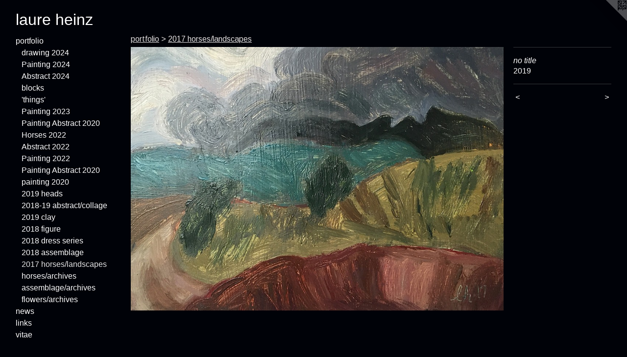

--- FILE ---
content_type: text/html;charset=utf-8
request_url: https://laureheinz.com/artwork/4529480-no%20title.html
body_size: 3199
content:
<!doctype html><html class="no-js a-image mobile-title-align--center has-mobile-menu-icon--left l-generic p-artwork has-page-nav mobile-menu-align--center has-wall-text "><head><meta charset="utf-8" /><meta content="IE=edge" http-equiv="X-UA-Compatible" /><meta http-equiv="X-OPP-Site-Id" content="19166" /><meta http-equiv="X-OPP-Revision" content="1495" /><meta http-equiv="X-OPP-Locke-Environment" content="production" /><meta http-equiv="X-OPP-Locke-Release" content="v0.0.141" /><title>laure heinz</title><link rel="canonical" href="https://laureheinz.com/artwork/4529480-no%20title.html" /><meta content="website" property="og:type" /><meta property="og:url" content="https://laureheinz.com/artwork/4529480-no%20title.html" /><meta property="og:title" content="no title" /><meta content="width=device-width, initial-scale=1" name="viewport" /><link type="text/css" rel="stylesheet" href="//cdnjs.cloudflare.com/ajax/libs/normalize/3.0.2/normalize.min.css" /><link type="text/css" rel="stylesheet" media="only all" href="//maxcdn.bootstrapcdn.com/font-awesome/4.3.0/css/font-awesome.min.css" /><link type="text/css" rel="stylesheet" media="not all and (min-device-width: 600px) and (min-device-height: 600px)" href="/release/locke/production/v0.0.141/css/small.css" /><link type="text/css" rel="stylesheet" media="only all and (min-device-width: 600px) and (min-device-height: 600px)" href="/release/locke/production/v0.0.141/css/large-generic.css" /><link type="text/css" rel="stylesheet" media="not all and (min-device-width: 600px) and (min-device-height: 600px)" href="/r17346493030000001495/css/small-site.css" /><link type="text/css" rel="stylesheet" media="only all and (min-device-width: 600px) and (min-device-height: 600px)" href="/r17346493030000001495/css/large-site.css" /><link type="text/css" rel="stylesheet" media="only all and (min-device-width: 600px) and (min-device-height: 600px)" href="//fonts.googleapis.com/css?family=Arimo:400" /><script>window.OPP = window.OPP || {};
OPP.modernMQ = 'only all';
OPP.smallMQ = 'not all and (min-device-width: 600px) and (min-device-height: 600px)';
OPP.largeMQ = 'only all and (min-device-width: 600px) and (min-device-height: 600px)';
OPP.downURI = '/x/1/6/6/19166/.down';
OPP.gracePeriodURI = '/x/1/6/6/19166/.grace_period';
OPP.imgL = function (img) {
  !window.lazySizes && img.onerror();
};
OPP.imgE = function (img) {
  img.onerror = img.onload = null;
  img.src = img.getAttribute('data-src');
  //img.srcset = img.getAttribute('data-srcset');
};</script><script src="/release/locke/production/v0.0.141/js/modernizr.js"></script><script src="/release/locke/production/v0.0.141/js/masonry.js"></script><script src="/release/locke/production/v0.0.141/js/respimage.js"></script><script src="/release/locke/production/v0.0.141/js/ls.aspectratio.js"></script><script src="/release/locke/production/v0.0.141/js/lazysizes.js"></script><script src="/release/locke/production/v0.0.141/js/large.js"></script><script src="/release/locke/production/v0.0.141/js/hammer.js"></script><script>if (!Modernizr.mq('only all')) { document.write('<link type="text/css" rel="stylesheet" href="/release/locke/production/v0.0.141/css/minimal.css">') }</script><style>.media-max-width {
  display: block;
}

@media (min-height: 2746px) {

  .media-max-width {
    max-width: 3033.0px;
  }

}

@media (max-height: 2746px) {

  .media-max-width {
    max-width: 110.4453781512605vh;
  }

}</style></head><body><a class=" logo hidden--small" href="http://otherpeoplespixels.com/ref/laureheinz.com" title="Website by OtherPeoplesPixels" target="_blank"></a><header id="header"><a class=" site-title" href="/home.html"><span class=" site-title-text u-break-word">laure heinz</span><div class=" site-title-media"></div></a><a id="mobile-menu-icon" class="mobile-menu-icon hidden--no-js hidden--large"><svg viewBox="0 0 21 17" width="21" height="17" fill="currentColor"><rect x="0" y="0" width="21" height="3" rx="0"></rect><rect x="0" y="7" width="21" height="3" rx="0"></rect><rect x="0" y="14" width="21" height="3" rx="0"></rect></svg></a></header><nav class=" hidden--large"><ul class=" site-nav"><li class="nav-item nav-home "><a class="nav-link " href="/home.html">Home</a></li><li class="nav-item expanded nav-museum "><a class="nav-link " href="/section/147333.html">portfolio</a><ul><li class="nav-gallery nav-item expanded "><a class="nav-link " href="/section/531435-drawing%202024.html">drawing 2024</a></li><li class="nav-gallery nav-item expanded "><a class="nav-link " href="/section/528263-Painting%202024.html">Painting 2024</a></li><li class="nav-gallery nav-item expanded "><a class="nav-link " href="/section/528262-Abstract%202024.html">Abstract 2024</a></li><li class="nav-gallery nav-item expanded "><a class="nav-link " href="/section/524873-blocks.html">blocks</a></li><li class="nav-gallery nav-item expanded "><a class="nav-link " href="/section/522428-found%20object%20%27things%27%202023.html">'things'</a></li><li class="nav-gallery nav-item expanded "><a class="nav-link " href="/section/520186-Painting%202023.html">Painting 2023</a></li><li class="nav-gallery nav-item expanded "><a class="nav-link " href="/section/511925-Painting%20Abstract%202022.html">Painting Abstract 2020</a></li><li class="nav-gallery nav-item expanded "><a class="nav-link " href="/section/511883-Horses%202022.html">Horses 2022</a></li><li class="nav-gallery nav-item expanded "><a class="nav-link " href="/section/511693-Assemblage%202022.html">Abstract 2022</a></li><li class="nav-gallery nav-item expanded "><a class="nav-link " href="/section/511650-Painting%202022.html">Painting 2022</a></li><li class="nav-gallery nav-item expanded "><a class="nav-link " href="/section/499094-Painting%20Abstract%202020.html">Painting Abstract 2020</a></li><li class="nav-gallery nav-item expanded "><a class="nav-link " href="/section/494079-painting%202020.html">painting 2020</a></li><li class="nav-gallery nav-item expanded "><a class="nav-link " href="/section/478083-2019%20heads.html"> 2019 heads</a></li><li class="nav-gallery nav-item expanded "><a class="nav-link " href="/section/476395-2018-19%20abstract%2fcollage.html">2018-19 abstract/collage</a></li><li class="nav-gallery nav-item expanded "><a class="nav-link " href="/section/477781-2019%20clay.html">2019 clay</a></li><li class="nav-gallery nav-item expanded "><a class="nav-link " href="/section/476394-2018%20figure.html">2018 figure</a></li><li class="nav-gallery nav-item expanded "><a class="nav-link " href="/section/463851-2018%20dress%20series.html">2018 dress series</a></li><li class="nav-gallery nav-item expanded "><a class="nav-link " href="/section/477017-2018%20assemblage.html">2018 assemblage</a></li><li class="nav-gallery nav-item expanded "><a class="selected nav-link " href="/section/477025-2017%20horses%2flandscapes%20.html">2017 horses/landscapes </a></li><li class="nav-item expanded nav-museum "><a class="nav-link " href="/section/152159-horses%2farchives.html">horses/archives</a><ul><li class="nav-gallery nav-item "><a class="nav-link " href="/section/153861-horses%201.html">horses 1</a></li></ul></li><li class="nav-gallery nav-item expanded "><a class="nav-link " href="/section/152223-assemblage%2farchives.html">assemblage/archives</a></li><li class="nav-gallery nav-item expanded "><a class="nav-link " href="/section/160853-flowers%2farchives.html">flowers/archives</a></li></ul></li><li class="nav-news nav-item "><a class="nav-link " href="/news.html">news</a></li><li class="nav-links nav-item "><a class="nav-link " href="/links.html">links</a></li><li class="nav-pdf nav-item "><a target="_blank" class="nav-link " href="//img-cache.oppcdn.com/fixed/19166/resume.pdf">vitae</a></li></ul></nav><div class=" content"><nav class=" hidden--small" id="nav"><header><a class=" site-title" href="/home.html"><span class=" site-title-text u-break-word">laure heinz</span><div class=" site-title-media"></div></a></header><ul class=" site-nav"><li class="nav-item nav-home "><a class="nav-link " href="/home.html">Home</a></li><li class="nav-item expanded nav-museum "><a class="nav-link " href="/section/147333.html">portfolio</a><ul><li class="nav-gallery nav-item expanded "><a class="nav-link " href="/section/531435-drawing%202024.html">drawing 2024</a></li><li class="nav-gallery nav-item expanded "><a class="nav-link " href="/section/528263-Painting%202024.html">Painting 2024</a></li><li class="nav-gallery nav-item expanded "><a class="nav-link " href="/section/528262-Abstract%202024.html">Abstract 2024</a></li><li class="nav-gallery nav-item expanded "><a class="nav-link " href="/section/524873-blocks.html">blocks</a></li><li class="nav-gallery nav-item expanded "><a class="nav-link " href="/section/522428-found%20object%20%27things%27%202023.html">'things'</a></li><li class="nav-gallery nav-item expanded "><a class="nav-link " href="/section/520186-Painting%202023.html">Painting 2023</a></li><li class="nav-gallery nav-item expanded "><a class="nav-link " href="/section/511925-Painting%20Abstract%202022.html">Painting Abstract 2020</a></li><li class="nav-gallery nav-item expanded "><a class="nav-link " href="/section/511883-Horses%202022.html">Horses 2022</a></li><li class="nav-gallery nav-item expanded "><a class="nav-link " href="/section/511693-Assemblage%202022.html">Abstract 2022</a></li><li class="nav-gallery nav-item expanded "><a class="nav-link " href="/section/511650-Painting%202022.html">Painting 2022</a></li><li class="nav-gallery nav-item expanded "><a class="nav-link " href="/section/499094-Painting%20Abstract%202020.html">Painting Abstract 2020</a></li><li class="nav-gallery nav-item expanded "><a class="nav-link " href="/section/494079-painting%202020.html">painting 2020</a></li><li class="nav-gallery nav-item expanded "><a class="nav-link " href="/section/478083-2019%20heads.html"> 2019 heads</a></li><li class="nav-gallery nav-item expanded "><a class="nav-link " href="/section/476395-2018-19%20abstract%2fcollage.html">2018-19 abstract/collage</a></li><li class="nav-gallery nav-item expanded "><a class="nav-link " href="/section/477781-2019%20clay.html">2019 clay</a></li><li class="nav-gallery nav-item expanded "><a class="nav-link " href="/section/476394-2018%20figure.html">2018 figure</a></li><li class="nav-gallery nav-item expanded "><a class="nav-link " href="/section/463851-2018%20dress%20series.html">2018 dress series</a></li><li class="nav-gallery nav-item expanded "><a class="nav-link " href="/section/477017-2018%20assemblage.html">2018 assemblage</a></li><li class="nav-gallery nav-item expanded "><a class="selected nav-link " href="/section/477025-2017%20horses%2flandscapes%20.html">2017 horses/landscapes </a></li><li class="nav-item expanded nav-museum "><a class="nav-link " href="/section/152159-horses%2farchives.html">horses/archives</a><ul><li class="nav-gallery nav-item "><a class="nav-link " href="/section/153861-horses%201.html">horses 1</a></li></ul></li><li class="nav-gallery nav-item expanded "><a class="nav-link " href="/section/152223-assemblage%2farchives.html">assemblage/archives</a></li><li class="nav-gallery nav-item expanded "><a class="nav-link " href="/section/160853-flowers%2farchives.html">flowers/archives</a></li></ul></li><li class="nav-news nav-item "><a class="nav-link " href="/news.html">news</a></li><li class="nav-links nav-item "><a class="nav-link " href="/links.html">links</a></li><li class="nav-pdf nav-item "><a target="_blank" class="nav-link " href="//img-cache.oppcdn.com/fixed/19166/resume.pdf">vitae</a></li></ul><footer><div class=" copyright">© LAURE HEINZ</div><div class=" credit"><a href="http://otherpeoplespixels.com/ref/laureheinz.com" target="_blank">Website by OtherPeoplesPixels</a></div></footer></nav><main id="main"><div class=" page clearfix media-max-width"><h1 class="parent-title title"><a href="/section/147333.html" class="root title-segment hidden--small">portfolio</a><span class=" title-sep hidden--small"> &gt; </span><a class=" title-segment" href="/section/477025-2017%20horses%2flandscapes%20.html">2017 horses/landscapes </a></h1><div class=" media-and-info"><div class=" page-media-wrapper media"><a class=" page-media u-spaceball" title="no title" href="/artwork/4529479-no%20title.html" id="media"><img data-aspectratio="3033/2142" class="u-img " alt="no title" src="//img-cache.oppcdn.com/fixed/19166/assets/gdK3Ph2lO_jLcbkq.jpg" srcset="//img-cache.oppcdn.com/img/v1.0/s:19166/t:QkxBTksrVEVYVCtIRVJF/p:12/g:tl/o:2.5/a:50/q:90/3033x2142-gdK3Ph2lO_jLcbkq.jpg/3033x2142/7da651f4845289f857fc3067b2c07c36.jpg 3033w,
//img-cache.oppcdn.com/img/v1.0/s:19166/t:QkxBTksrVEVYVCtIRVJF/p:12/g:tl/o:2.5/a:50/q:90/2520x1220-gdK3Ph2lO_jLcbkq.jpg/1727x1220/98ffb2d823eb4cd2a54bbc4e37382e2e.jpg 1727w,
//img-cache.oppcdn.com/img/v1.0/s:19166/t:QkxBTksrVEVYVCtIRVJF/p:12/g:tl/o:2.5/a:50/q:90/1640x830-gdK3Ph2lO_jLcbkq.jpg/1175x830/de3b491ee06299cd200f835b908e0572.jpg 1175w,
//img-cache.oppcdn.com/img/v1.0/s:19166/t:QkxBTksrVEVYVCtIRVJF/p:12/g:tl/o:2.5/a:50/q:90/1400x720-gdK3Ph2lO_jLcbkq.jpg/1019x720/f9d549019a5c392dd45d1ca372f3f9cf.jpg 1019w,
//img-cache.oppcdn.com/img/v1.0/s:19166/t:QkxBTksrVEVYVCtIRVJF/p:12/g:tl/o:2.5/a:50/q:90/984x4096-gdK3Ph2lO_jLcbkq.jpg/984x694/00a3d76960db448193eb45aa826eae26.jpg 984w,
//img-cache.oppcdn.com/img/v1.0/s:19166/t:QkxBTksrVEVYVCtIRVJF/p:12/g:tl/o:2.5/a:50/q:90/984x588-gdK3Ph2lO_jLcbkq.jpg/832x588/6a916328d3512dce53e20f4f002e6bee.jpg 832w,
//img-cache.oppcdn.com/fixed/19166/assets/gdK3Ph2lO_jLcbkq.jpg 640w" sizes="(max-device-width: 599px) 100vw,
(max-device-height: 599px) 100vw,
(max-width: 640px) 640px,
(max-height: 451px) 640px,
(max-width: 832px) 832px,
(max-height: 588px) 832px,
(max-width: 984px) 984px,
(max-height: 694px) 984px,
(max-width: 1019px) 1019px,
(max-height: 720px) 1019px,
(max-width: 1175px) 1175px,
(max-height: 830px) 1175px,
(max-width: 1727px) 1727px,
(max-height: 1220px) 1727px,
3033px" /></a><a class=" zoom-corner" style="display: none" id="zoom-corner"><span class=" zoom-icon fa fa-search-plus"></span></a><div class="share-buttons a2a_kit social-icons hidden--small" data-a2a-title="no title" data-a2a-url="https://laureheinz.com/artwork/4529480-no%20title.html"></div></div><div class=" info border-color"><div class=" wall-text border-color"><div class=" wt-item wt-title">no title</div><div class=" wt-item wt-date">2019</div></div><div class=" page-nav hidden--small border-color clearfix"><a class=" prev" id="artwork-prev" href="/artwork/4529481-no%20title.html">&lt; <span class=" m-hover-show">previous</span></a> <a class=" next" id="artwork-next" href="/artwork/4529479-no%20title.html"><span class=" m-hover-show">next</span> &gt;</a></div></div></div><div class="share-buttons a2a_kit social-icons hidden--large" data-a2a-title="no title" data-a2a-url="https://laureheinz.com/artwork/4529480-no%20title.html"></div></div></main></div><footer><div class=" copyright">© LAURE HEINZ</div><div class=" credit"><a href="http://otherpeoplespixels.com/ref/laureheinz.com" target="_blank">Website by OtherPeoplesPixels</a></div></footer><div class=" modal zoom-modal" style="display: none" id="zoom-modal"><style>@media (min-aspect-ratio: 337/238) {

  .zoom-media {
    width: auto;
    max-height: 2142px;
    height: 100%;
  }

}

@media (max-aspect-ratio: 337/238) {

  .zoom-media {
    height: auto;
    max-width: 3033px;
    width: 100%;
  }

}
@supports (object-fit: contain) {
  img.zoom-media {
    object-fit: contain;
    width: 100%;
    height: 100%;
    max-width: 3033px;
    max-height: 2142px;
  }
}</style><div class=" zoom-media-wrapper u-spaceball"><img onerror="OPP.imgE(this);" onload="OPP.imgL(this);" data-src="//img-cache.oppcdn.com/fixed/19166/assets/gdK3Ph2lO_jLcbkq.jpg" data-srcset="//img-cache.oppcdn.com/img/v1.0/s:19166/t:QkxBTksrVEVYVCtIRVJF/p:12/g:tl/o:2.5/a:50/q:90/3033x2142-gdK3Ph2lO_jLcbkq.jpg/3033x2142/7da651f4845289f857fc3067b2c07c36.jpg 3033w,
//img-cache.oppcdn.com/img/v1.0/s:19166/t:QkxBTksrVEVYVCtIRVJF/p:12/g:tl/o:2.5/a:50/q:90/2520x1220-gdK3Ph2lO_jLcbkq.jpg/1727x1220/98ffb2d823eb4cd2a54bbc4e37382e2e.jpg 1727w,
//img-cache.oppcdn.com/img/v1.0/s:19166/t:QkxBTksrVEVYVCtIRVJF/p:12/g:tl/o:2.5/a:50/q:90/1640x830-gdK3Ph2lO_jLcbkq.jpg/1175x830/de3b491ee06299cd200f835b908e0572.jpg 1175w,
//img-cache.oppcdn.com/img/v1.0/s:19166/t:QkxBTksrVEVYVCtIRVJF/p:12/g:tl/o:2.5/a:50/q:90/1400x720-gdK3Ph2lO_jLcbkq.jpg/1019x720/f9d549019a5c392dd45d1ca372f3f9cf.jpg 1019w,
//img-cache.oppcdn.com/img/v1.0/s:19166/t:QkxBTksrVEVYVCtIRVJF/p:12/g:tl/o:2.5/a:50/q:90/984x4096-gdK3Ph2lO_jLcbkq.jpg/984x694/00a3d76960db448193eb45aa826eae26.jpg 984w,
//img-cache.oppcdn.com/img/v1.0/s:19166/t:QkxBTksrVEVYVCtIRVJF/p:12/g:tl/o:2.5/a:50/q:90/984x588-gdK3Ph2lO_jLcbkq.jpg/832x588/6a916328d3512dce53e20f4f002e6bee.jpg 832w,
//img-cache.oppcdn.com/fixed/19166/assets/gdK3Ph2lO_jLcbkq.jpg 640w" data-sizes="(max-device-width: 599px) 100vw,
(max-device-height: 599px) 100vw,
(max-width: 640px) 640px,
(max-height: 451px) 640px,
(max-width: 832px) 832px,
(max-height: 588px) 832px,
(max-width: 984px) 984px,
(max-height: 694px) 984px,
(max-width: 1019px) 1019px,
(max-height: 720px) 1019px,
(max-width: 1175px) 1175px,
(max-height: 830px) 1175px,
(max-width: 1727px) 1727px,
(max-height: 1220px) 1727px,
3033px" class="zoom-media lazyload hidden--no-js " alt="no title" /><noscript><img class="zoom-media " alt="no title" src="//img-cache.oppcdn.com/fixed/19166/assets/gdK3Ph2lO_jLcbkq.jpg" /></noscript></div></div><div class=" offline"></div><script src="/release/locke/production/v0.0.141/js/small.js"></script><script src="/release/locke/production/v0.0.141/js/artwork.js"></script><script>window.oppa=window.oppa||function(){(oppa.q=oppa.q||[]).push(arguments)};oppa('config','pathname','production/v0.0.141/19166');oppa('set','g','true');oppa('set','l','generic');oppa('set','p','artwork');oppa('set','a','image');oppa('rect','m','media','');oppa('send');</script><script async="" src="/release/locke/production/v0.0.141/js/analytics.js"></script><script src="https://otherpeoplespixels.com/static/enable-preview.js"></script></body></html>

--- FILE ---
content_type: text/css;charset=utf-8
request_url: https://laureheinz.com/r17346493030000001495/css/large-site.css
body_size: 462
content:
body {
  background-color: #000208;
  font-weight: normal;
  font-style: normal;
  font-family: "Arial", "Helvetica", sans-serif;
}

body {
  color: #FFFFFF;
}

main a {
  color: #060000;
}

main a:hover {
  text-decoration: underline;
  color: #390000;
}

main a:visited {
  color: #390000;
}

.site-title, .mobile-menu-icon {
  color: #FFFFFF;
}

.site-nav, .mobile-menu-link, nav:before, nav:after {
  color: #FFFFFF;
}

.site-nav a {
  color: #FFFFFF;
}

.site-nav a:hover {
  text-decoration: none;
  color: #e6e6e6;
}

.site-nav a:visited {
  color: #FFFFFF;
}

.site-nav a.selected {
  color: #e6e6e6;
}

.site-nav:hover a.selected {
  color: #FFFFFF;
}

footer {
  color: #A28D8D;
}

footer a {
  color: #060000;
}

footer a:hover {
  text-decoration: underline;
  color: #390000;
}

footer a:visited {
  color: #390000;
}

.title, .news-item-title, .flex-page-title {
  color: #e2dfdf;
}

.title a {
  color: #e2dfdf;
}

.title a:hover {
  text-decoration: none;
  color: #cac4c4;
}

.title a:visited {
  color: #e2dfdf;
}

.hr, .hr-before:before, .hr-after:after, .hr-before--small:before, .hr-before--large:before, .hr-after--small:after, .hr-after--large:after {
  border-top-color: #999999;
}

.button {
  background: #060000;
  color: #000208;
}

.social-icon {
  background-color: #FFFFFF;
  color: #000208;
}

.welcome-modal {
  background-color: #d4cece;
}

.share-button .social-icon {
  color: #FFFFFF;
}

.site-title {
  font-family: "Arial", "Helvetica", sans-serif;
  font-style: normal;
  font-weight: 400;
}

.site-nav {
  font-family: "Arial", "Helvetica", sans-serif;
  font-style: normal;
  font-weight: 400;
}

.section-title, .parent-title, .news-item-title, .link-name, .preview-placeholder, .preview-image, .flex-page-title {
  font-family: "Arimo", sans-serif;
  font-style: normal;
  font-weight: 400;
}

body {
  font-size: 16px;
}

.site-title {
  font-size: 32px;
}

.site-nav {
  font-size: 16px;
}

.title, .news-item-title, .link-name, .flex-page-title {
  font-size: 16px;
}

.border-color {
  border-color: hsla(0, 0%, 100%, 0.2);
}

.p-artwork .page-nav a {
  color: #FFFFFF;
}

.p-artwork .page-nav a:hover {
  text-decoration: none;
  color: #FFFFFF;
}

.p-artwork .page-nav a:visited {
  color: #FFFFFF;
}

.wordy {
  text-align: left;
}

--- FILE ---
content_type: text/css;charset=utf-8
request_url: https://laureheinz.com/r17346493030000001495/css/small-site.css
body_size: 348
content:
body {
  background-color: #000208;
  font-weight: normal;
  font-style: normal;
  font-family: "Arial", "Helvetica", sans-serif;
}

body {
  color: #FFFFFF;
}

main a {
  color: #060000;
}

main a:hover {
  text-decoration: underline;
  color: #390000;
}

main a:visited {
  color: #390000;
}

.site-title, .mobile-menu-icon {
  color: #FFFFFF;
}

.site-nav, .mobile-menu-link, nav:before, nav:after {
  color: #FFFFFF;
}

.site-nav a {
  color: #FFFFFF;
}

.site-nav a:hover {
  text-decoration: none;
  color: #e6e6e6;
}

.site-nav a:visited {
  color: #FFFFFF;
}

.site-nav a.selected {
  color: #e6e6e6;
}

.site-nav:hover a.selected {
  color: #FFFFFF;
}

footer {
  color: #A28D8D;
}

footer a {
  color: #060000;
}

footer a:hover {
  text-decoration: underline;
  color: #390000;
}

footer a:visited {
  color: #390000;
}

.title, .news-item-title, .flex-page-title {
  color: #e2dfdf;
}

.title a {
  color: #e2dfdf;
}

.title a:hover {
  text-decoration: none;
  color: #cac4c4;
}

.title a:visited {
  color: #e2dfdf;
}

.hr, .hr-before:before, .hr-after:after, .hr-before--small:before, .hr-before--large:before, .hr-after--small:after, .hr-after--large:after {
  border-top-color: #999999;
}

.button {
  background: #060000;
  color: #000208;
}

.social-icon {
  background-color: #FFFFFF;
  color: #000208;
}

.welcome-modal {
  background-color: #d4cece;
}

.site-title {
  font-family: "Arial", "Helvetica", sans-serif;
  font-style: normal;
  font-weight: 400;
}

nav {
  font-family: "Arial", "Helvetica", sans-serif;
  font-style: normal;
  font-weight: 400;
}

.wordy {
  text-align: left;
}

.site-title {
  font-size: 2.3125rem;
}

footer .credit a {
  color: #FFFFFF;
}